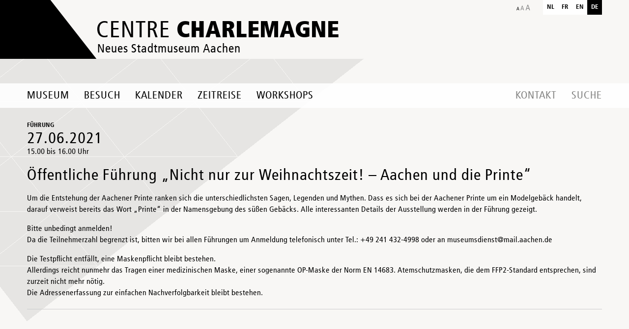

--- FILE ---
content_type: text/html; charset=UTF-8
request_url: https://centre-charlemagne.eu/termin/oeffentliche-fuehrung-nicht-nur-zur-weihnachtszeit-aachen-und-die-printe-4/
body_size: 15381
content:
<!DOCTYPE html>
<!--[if IE 7]>
<html class="ie ie7" lang="de-DE">
<![endif]-->
<!--[if IE 8]>
<html class="ie ie8" lang="de-DE">
<![endif]-->
<!--[if !(IE 7) | !(IE 8) ]><!-->

<html lang="de-DE">
    <!--<![endif]-->
    <head>
        <meta charset="UTF-8">
        <meta name="viewport" content="width=device-width, initial-scale=1, minimum-scale=1, maximum-scale=1">
        <title>Öffentliche Führung „Nicht nur zur Weihnachtszeit! – Aachen und die Printe“ - Centre Charlemagne</title>
        <link rel="profile" href="http://gmpg.org/xfn/11">
		<style>
body.home #site-header #top-slideshow #slideshow-menu {
	top:150px !important;
	left:30px !important;
}
.page-id-3317 #slide-desc-0 {
	margin-left:5px !important;
	padding-left:15px !important;
}
</style>
        <link rel="pingback" href="https://centre-charlemagne.eu/xmlrpc.php">
        <!--[if lt IE 9]>
        <script src="https://centre-charlemagne.eu/wp-content/themes/route-charlemagne/js/html5.js"></script>
        <![endif]-->
        <link href="https://centre-charlemagne.eu/wp-content/themes/route-charlemagne/css/style.css?v=1.1" rel="stylesheet" type="text/css">
                <link rel='stylesheet' id='tribe-events-views-v2-bootstrap-datepicker-styles-css' href='https://centre-charlemagne.eu/wp-content/plugins/the-events-calendar/vendor/bootstrap-datepicker/css/bootstrap-datepicker.standalone.min.css?ver=6.15.13' type='text/css' media='all' />
<link rel='stylesheet' id='tec-variables-skeleton-css' href='https://centre-charlemagne.eu/wp-content/plugins/the-events-calendar/common/build/css/variables-skeleton.css?ver=6.10.1' type='text/css' media='all' />
<link rel='stylesheet' id='tribe-common-skeleton-style-css' href='https://centre-charlemagne.eu/wp-content/plugins/the-events-calendar/common/build/css/common-skeleton.css?ver=6.10.1' type='text/css' media='all' />
<link rel='stylesheet' id='tribe-tooltipster-css-css' href='https://centre-charlemagne.eu/wp-content/plugins/the-events-calendar/common/vendor/tooltipster/tooltipster.bundle.min.css?ver=6.10.1' type='text/css' media='all' />
<link rel='stylesheet' id='tribe-events-views-v2-skeleton-css' href='https://centre-charlemagne.eu/wp-content/plugins/the-events-calendar/build/css/views-skeleton.css?ver=6.15.13' type='text/css' media='all' />
<meta name='robots' content='index, follow, max-image-preview:large, max-snippet:-1, max-video-preview:-1' />
<link rel="alternate" hreflang="de-de" href="https://centre-charlemagne.eu/termin/oeffentliche-fuehrung-nicht-nur-zur-weihnachtszeit-aachen-und-die-printe-4/" />
<link rel="alternate" hreflang="x-default" href="https://centre-charlemagne.eu/termin/oeffentliche-fuehrung-nicht-nur-zur-weihnachtszeit-aachen-und-die-printe-4/" />

	<!-- This site is optimized with the Yoast SEO plugin v26.6 - https://yoast.com/wordpress/plugins/seo/ -->
	<link rel="canonical" href="https://centre-charlemagne.eu/termin/oeffentliche-fuehrung-nicht-nur-zur-weihnachtszeit-aachen-und-die-printe-4/" />
	<meta property="og:locale" content="de_DE" />
	<meta property="og:type" content="article" />
	<meta property="og:title" content="Öffentliche Führung „Nicht nur zur Weihnachtszeit! – Aachen und die Printe“ - Centre Charlemagne" />
	<meta property="og:description" content="Um die Entstehung der Aachener Printe ranken sich die unterschiedlichsten Sagen, Legenden und Mythen. Dass es sich bei der Aachener Printe um ein Modelgebäck handelt, darauf verweist bereits das Wort [&hellip;]" />
	<meta property="og:url" content="https://centre-charlemagne.eu/termin/oeffentliche-fuehrung-nicht-nur-zur-weihnachtszeit-aachen-und-die-printe-4/" />
	<meta property="og:site_name" content="Centre Charlemagne" />
	<meta property="og:image" content="https://centre-charlemagne.eu/wp-content/uploads/2021/06/Printe-Centre-Charlemagne-IV-Foto-Holger-Hermannsen.jpg" />
	<meta property="og:image:width" content="1920" />
	<meta property="og:image:height" content="1280" />
	<meta property="og:image:type" content="image/jpeg" />
	<meta name="twitter:card" content="summary_large_image" />
	<meta name="twitter:label1" content="Geschätzte Lesezeit" />
	<meta name="twitter:data1" content="1 Minute" />
	<script type="application/ld+json" class="yoast-schema-graph">{"@context":"https://schema.org","@graph":[{"@type":"WebPage","@id":"https://centre-charlemagne.eu/termin/oeffentliche-fuehrung-nicht-nur-zur-weihnachtszeit-aachen-und-die-printe-4/","url":"https://centre-charlemagne.eu/termin/oeffentliche-fuehrung-nicht-nur-zur-weihnachtszeit-aachen-und-die-printe-4/","name":"Öffentliche Führung „Nicht nur zur Weihnachtszeit! – Aachen und die Printe“ - Centre Charlemagne","isPartOf":{"@id":"https://centre-charlemagne.eu/#website"},"datePublished":"2021-06-15T14:22:47+00:00","breadcrumb":{"@id":"https://centre-charlemagne.eu/termin/oeffentliche-fuehrung-nicht-nur-zur-weihnachtszeit-aachen-und-die-printe-4/#breadcrumb"},"inLanguage":"de","potentialAction":[{"@type":"ReadAction","target":["https://centre-charlemagne.eu/termin/oeffentliche-fuehrung-nicht-nur-zur-weihnachtszeit-aachen-und-die-printe-4/"]}]},{"@type":"BreadcrumbList","@id":"https://centre-charlemagne.eu/termin/oeffentliche-fuehrung-nicht-nur-zur-weihnachtszeit-aachen-und-die-printe-4/#breadcrumb","itemListElement":[{"@type":"ListItem","position":1,"name":"Home","item":"https://centre-charlemagne.eu/"},{"@type":"ListItem","position":2,"name":"Veranstaltungen","item":"https://centre-charlemagne.eu/kalender/"},{"@type":"ListItem","position":3,"name":"Öffentliche Führung „Nicht nur zur Weihnachtszeit! – Aachen und die Printe“"}]},{"@type":"WebSite","@id":"https://centre-charlemagne.eu/#website","url":"https://centre-charlemagne.eu/","name":"Centre Charlemagne","description":"Neues Stadtmuseum Aachen","potentialAction":[{"@type":"SearchAction","target":{"@type":"EntryPoint","urlTemplate":"https://centre-charlemagne.eu/?s={search_term_string}"},"query-input":{"@type":"PropertyValueSpecification","valueRequired":true,"valueName":"search_term_string"}}],"inLanguage":"de"},{"@type":"Event","name":"Öffentliche Führung „Nicht nur zur Weihnachtszeit! – Aachen und die Printe“","description":"Um die Entstehung der Aachener Printe ranken sich die unterschiedlichsten Sagen, Legenden und Mythen. Dass es sich bei der Aachener Printe um ein Modelgebäck handelt, darauf verweist bereits das Wort [&hellip;]","url":"https://centre-charlemagne.eu/termin/oeffentliche-fuehrung-nicht-nur-zur-weihnachtszeit-aachen-und-die-printe-4/","eventAttendanceMode":"https://schema.org/OfflineEventAttendanceMode","eventStatus":"https://schema.org/EventScheduled","startDate":"2021-06-27T15:00:00+02:00","endDate":"2021-06-27T16:00:00+02:00","@id":"https://centre-charlemagne.eu/termin/oeffentliche-fuehrung-nicht-nur-zur-weihnachtszeit-aachen-und-die-printe-4/#event","mainEntityOfPage":{"@id":"https://centre-charlemagne.eu/termin/oeffentliche-fuehrung-nicht-nur-zur-weihnachtszeit-aachen-und-die-printe-4/"}}]}</script>
	<!-- / Yoast SEO plugin. -->


<link rel="alternate" type="application/rss+xml" title="Centre Charlemagne &raquo; Feed" href="https://centre-charlemagne.eu/feed/" />
<link rel="alternate" type="text/calendar" title="Centre Charlemagne &raquo; iCal Feed" href="https://centre-charlemagne.eu/kalender_old/?ical=1" />
<link rel="alternate" title="oEmbed (JSON)" type="application/json+oembed" href="https://centre-charlemagne.eu/wp-json/oembed/1.0/embed?url=https%3A%2F%2Fcentre-charlemagne.eu%2Ftermin%2Foeffentliche-fuehrung-nicht-nur-zur-weihnachtszeit-aachen-und-die-printe-4%2F" />
<link rel="alternate" title="oEmbed (XML)" type="text/xml+oembed" href="https://centre-charlemagne.eu/wp-json/oembed/1.0/embed?url=https%3A%2F%2Fcentre-charlemagne.eu%2Ftermin%2Foeffentliche-fuehrung-nicht-nur-zur-weihnachtszeit-aachen-und-die-printe-4%2F&#038;format=xml" />
<style id='wp-img-auto-sizes-contain-inline-css' type='text/css'>
img:is([sizes=auto i],[sizes^="auto," i]){contain-intrinsic-size:3000px 1500px}
/*# sourceURL=wp-img-auto-sizes-contain-inline-css */
</style>
<style id='wp-emoji-styles-inline-css' type='text/css'>

	img.wp-smiley, img.emoji {
		display: inline !important;
		border: none !important;
		box-shadow: none !important;
		height: 1em !important;
		width: 1em !important;
		margin: 0 0.07em !important;
		vertical-align: -0.1em !important;
		background: none !important;
		padding: 0 !important;
	}
/*# sourceURL=wp-emoji-styles-inline-css */
</style>
<link rel='stylesheet' id='wp-block-library-css' href='https://centre-charlemagne.eu/wp-includes/css/dist/block-library/style.min.css?ver=e6f4df62e86c366dbb380f6ae2b73cf6' type='text/css' media='all' />
<style id='global-styles-inline-css' type='text/css'>
:root{--wp--preset--aspect-ratio--square: 1;--wp--preset--aspect-ratio--4-3: 4/3;--wp--preset--aspect-ratio--3-4: 3/4;--wp--preset--aspect-ratio--3-2: 3/2;--wp--preset--aspect-ratio--2-3: 2/3;--wp--preset--aspect-ratio--16-9: 16/9;--wp--preset--aspect-ratio--9-16: 9/16;--wp--preset--color--black: #000000;--wp--preset--color--cyan-bluish-gray: #abb8c3;--wp--preset--color--white: #ffffff;--wp--preset--color--pale-pink: #f78da7;--wp--preset--color--vivid-red: #cf2e2e;--wp--preset--color--luminous-vivid-orange: #ff6900;--wp--preset--color--luminous-vivid-amber: #fcb900;--wp--preset--color--light-green-cyan: #7bdcb5;--wp--preset--color--vivid-green-cyan: #00d084;--wp--preset--color--pale-cyan-blue: #8ed1fc;--wp--preset--color--vivid-cyan-blue: #0693e3;--wp--preset--color--vivid-purple: #9b51e0;--wp--preset--gradient--vivid-cyan-blue-to-vivid-purple: linear-gradient(135deg,rgb(6,147,227) 0%,rgb(155,81,224) 100%);--wp--preset--gradient--light-green-cyan-to-vivid-green-cyan: linear-gradient(135deg,rgb(122,220,180) 0%,rgb(0,208,130) 100%);--wp--preset--gradient--luminous-vivid-amber-to-luminous-vivid-orange: linear-gradient(135deg,rgb(252,185,0) 0%,rgb(255,105,0) 100%);--wp--preset--gradient--luminous-vivid-orange-to-vivid-red: linear-gradient(135deg,rgb(255,105,0) 0%,rgb(207,46,46) 100%);--wp--preset--gradient--very-light-gray-to-cyan-bluish-gray: linear-gradient(135deg,rgb(238,238,238) 0%,rgb(169,184,195) 100%);--wp--preset--gradient--cool-to-warm-spectrum: linear-gradient(135deg,rgb(74,234,220) 0%,rgb(151,120,209) 20%,rgb(207,42,186) 40%,rgb(238,44,130) 60%,rgb(251,105,98) 80%,rgb(254,248,76) 100%);--wp--preset--gradient--blush-light-purple: linear-gradient(135deg,rgb(255,206,236) 0%,rgb(152,150,240) 100%);--wp--preset--gradient--blush-bordeaux: linear-gradient(135deg,rgb(254,205,165) 0%,rgb(254,45,45) 50%,rgb(107,0,62) 100%);--wp--preset--gradient--luminous-dusk: linear-gradient(135deg,rgb(255,203,112) 0%,rgb(199,81,192) 50%,rgb(65,88,208) 100%);--wp--preset--gradient--pale-ocean: linear-gradient(135deg,rgb(255,245,203) 0%,rgb(182,227,212) 50%,rgb(51,167,181) 100%);--wp--preset--gradient--electric-grass: linear-gradient(135deg,rgb(202,248,128) 0%,rgb(113,206,126) 100%);--wp--preset--gradient--midnight: linear-gradient(135deg,rgb(2,3,129) 0%,rgb(40,116,252) 100%);--wp--preset--font-size--small: 13px;--wp--preset--font-size--medium: 20px;--wp--preset--font-size--large: 36px;--wp--preset--font-size--x-large: 42px;--wp--preset--spacing--20: 0.44rem;--wp--preset--spacing--30: 0.67rem;--wp--preset--spacing--40: 1rem;--wp--preset--spacing--50: 1.5rem;--wp--preset--spacing--60: 2.25rem;--wp--preset--spacing--70: 3.38rem;--wp--preset--spacing--80: 5.06rem;--wp--preset--shadow--natural: 6px 6px 9px rgba(0, 0, 0, 0.2);--wp--preset--shadow--deep: 12px 12px 50px rgba(0, 0, 0, 0.4);--wp--preset--shadow--sharp: 6px 6px 0px rgba(0, 0, 0, 0.2);--wp--preset--shadow--outlined: 6px 6px 0px -3px rgb(255, 255, 255), 6px 6px rgb(0, 0, 0);--wp--preset--shadow--crisp: 6px 6px 0px rgb(0, 0, 0);}:where(.is-layout-flex){gap: 0.5em;}:where(.is-layout-grid){gap: 0.5em;}body .is-layout-flex{display: flex;}.is-layout-flex{flex-wrap: wrap;align-items: center;}.is-layout-flex > :is(*, div){margin: 0;}body .is-layout-grid{display: grid;}.is-layout-grid > :is(*, div){margin: 0;}:where(.wp-block-columns.is-layout-flex){gap: 2em;}:where(.wp-block-columns.is-layout-grid){gap: 2em;}:where(.wp-block-post-template.is-layout-flex){gap: 1.25em;}:where(.wp-block-post-template.is-layout-grid){gap: 1.25em;}.has-black-color{color: var(--wp--preset--color--black) !important;}.has-cyan-bluish-gray-color{color: var(--wp--preset--color--cyan-bluish-gray) !important;}.has-white-color{color: var(--wp--preset--color--white) !important;}.has-pale-pink-color{color: var(--wp--preset--color--pale-pink) !important;}.has-vivid-red-color{color: var(--wp--preset--color--vivid-red) !important;}.has-luminous-vivid-orange-color{color: var(--wp--preset--color--luminous-vivid-orange) !important;}.has-luminous-vivid-amber-color{color: var(--wp--preset--color--luminous-vivid-amber) !important;}.has-light-green-cyan-color{color: var(--wp--preset--color--light-green-cyan) !important;}.has-vivid-green-cyan-color{color: var(--wp--preset--color--vivid-green-cyan) !important;}.has-pale-cyan-blue-color{color: var(--wp--preset--color--pale-cyan-blue) !important;}.has-vivid-cyan-blue-color{color: var(--wp--preset--color--vivid-cyan-blue) !important;}.has-vivid-purple-color{color: var(--wp--preset--color--vivid-purple) !important;}.has-black-background-color{background-color: var(--wp--preset--color--black) !important;}.has-cyan-bluish-gray-background-color{background-color: var(--wp--preset--color--cyan-bluish-gray) !important;}.has-white-background-color{background-color: var(--wp--preset--color--white) !important;}.has-pale-pink-background-color{background-color: var(--wp--preset--color--pale-pink) !important;}.has-vivid-red-background-color{background-color: var(--wp--preset--color--vivid-red) !important;}.has-luminous-vivid-orange-background-color{background-color: var(--wp--preset--color--luminous-vivid-orange) !important;}.has-luminous-vivid-amber-background-color{background-color: var(--wp--preset--color--luminous-vivid-amber) !important;}.has-light-green-cyan-background-color{background-color: var(--wp--preset--color--light-green-cyan) !important;}.has-vivid-green-cyan-background-color{background-color: var(--wp--preset--color--vivid-green-cyan) !important;}.has-pale-cyan-blue-background-color{background-color: var(--wp--preset--color--pale-cyan-blue) !important;}.has-vivid-cyan-blue-background-color{background-color: var(--wp--preset--color--vivid-cyan-blue) !important;}.has-vivid-purple-background-color{background-color: var(--wp--preset--color--vivid-purple) !important;}.has-black-border-color{border-color: var(--wp--preset--color--black) !important;}.has-cyan-bluish-gray-border-color{border-color: var(--wp--preset--color--cyan-bluish-gray) !important;}.has-white-border-color{border-color: var(--wp--preset--color--white) !important;}.has-pale-pink-border-color{border-color: var(--wp--preset--color--pale-pink) !important;}.has-vivid-red-border-color{border-color: var(--wp--preset--color--vivid-red) !important;}.has-luminous-vivid-orange-border-color{border-color: var(--wp--preset--color--luminous-vivid-orange) !important;}.has-luminous-vivid-amber-border-color{border-color: var(--wp--preset--color--luminous-vivid-amber) !important;}.has-light-green-cyan-border-color{border-color: var(--wp--preset--color--light-green-cyan) !important;}.has-vivid-green-cyan-border-color{border-color: var(--wp--preset--color--vivid-green-cyan) !important;}.has-pale-cyan-blue-border-color{border-color: var(--wp--preset--color--pale-cyan-blue) !important;}.has-vivid-cyan-blue-border-color{border-color: var(--wp--preset--color--vivid-cyan-blue) !important;}.has-vivid-purple-border-color{border-color: var(--wp--preset--color--vivid-purple) !important;}.has-vivid-cyan-blue-to-vivid-purple-gradient-background{background: var(--wp--preset--gradient--vivid-cyan-blue-to-vivid-purple) !important;}.has-light-green-cyan-to-vivid-green-cyan-gradient-background{background: var(--wp--preset--gradient--light-green-cyan-to-vivid-green-cyan) !important;}.has-luminous-vivid-amber-to-luminous-vivid-orange-gradient-background{background: var(--wp--preset--gradient--luminous-vivid-amber-to-luminous-vivid-orange) !important;}.has-luminous-vivid-orange-to-vivid-red-gradient-background{background: var(--wp--preset--gradient--luminous-vivid-orange-to-vivid-red) !important;}.has-very-light-gray-to-cyan-bluish-gray-gradient-background{background: var(--wp--preset--gradient--very-light-gray-to-cyan-bluish-gray) !important;}.has-cool-to-warm-spectrum-gradient-background{background: var(--wp--preset--gradient--cool-to-warm-spectrum) !important;}.has-blush-light-purple-gradient-background{background: var(--wp--preset--gradient--blush-light-purple) !important;}.has-blush-bordeaux-gradient-background{background: var(--wp--preset--gradient--blush-bordeaux) !important;}.has-luminous-dusk-gradient-background{background: var(--wp--preset--gradient--luminous-dusk) !important;}.has-pale-ocean-gradient-background{background: var(--wp--preset--gradient--pale-ocean) !important;}.has-electric-grass-gradient-background{background: var(--wp--preset--gradient--electric-grass) !important;}.has-midnight-gradient-background{background: var(--wp--preset--gradient--midnight) !important;}.has-small-font-size{font-size: var(--wp--preset--font-size--small) !important;}.has-medium-font-size{font-size: var(--wp--preset--font-size--medium) !important;}.has-large-font-size{font-size: var(--wp--preset--font-size--large) !important;}.has-x-large-font-size{font-size: var(--wp--preset--font-size--x-large) !important;}
/*# sourceURL=global-styles-inline-css */
</style>

<style id='classic-theme-styles-inline-css' type='text/css'>
/*! This file is auto-generated */
.wp-block-button__link{color:#fff;background-color:#32373c;border-radius:9999px;box-shadow:none;text-decoration:none;padding:calc(.667em + 2px) calc(1.333em + 2px);font-size:1.125em}.wp-block-file__button{background:#32373c;color:#fff;text-decoration:none}
/*# sourceURL=/wp-includes/css/classic-themes.min.css */
</style>
<link rel='stylesheet' id='wpml-legacy-horizontal-list-0-css' href='https://centre-charlemagne.eu/wp-content/plugins/sitepress-multilingual-cms/templates/language-switchers/legacy-list-horizontal/style.min.css?ver=1' type='text/css' media='all' />
<style id='wpml-legacy-horizontal-list-0-inline-css' type='text/css'>
.wpml-ls-statics-shortcode_actions, .wpml-ls-statics-shortcode_actions .wpml-ls-sub-menu, .wpml-ls-statics-shortcode_actions a {border-color:#cdcdcd;}.wpml-ls-statics-shortcode_actions a, .wpml-ls-statics-shortcode_actions .wpml-ls-sub-menu a, .wpml-ls-statics-shortcode_actions .wpml-ls-sub-menu a:link, .wpml-ls-statics-shortcode_actions li:not(.wpml-ls-current-language) .wpml-ls-link, .wpml-ls-statics-shortcode_actions li:not(.wpml-ls-current-language) .wpml-ls-link:link {color:#444444;background-color:#ffffff;}.wpml-ls-statics-shortcode_actions .wpml-ls-sub-menu a:hover,.wpml-ls-statics-shortcode_actions .wpml-ls-sub-menu a:focus, .wpml-ls-statics-shortcode_actions .wpml-ls-sub-menu a:link:hover, .wpml-ls-statics-shortcode_actions .wpml-ls-sub-menu a:link:focus {color:#000000;background-color:#eeeeee;}.wpml-ls-statics-shortcode_actions .wpml-ls-current-language > a {color:#444444;background-color:#ffffff;}.wpml-ls-statics-shortcode_actions .wpml-ls-current-language:hover>a, .wpml-ls-statics-shortcode_actions .wpml-ls-current-language>a:focus {color:#000000;background-color:#eeeeee;}
/*# sourceURL=wpml-legacy-horizontal-list-0-inline-css */
</style>
<script type="text/javascript" src="https://centre-charlemagne.eu/wp-content/themes/route-charlemagne/js/jquery-1.10.2.min.js?ver=1.10.2" id="jquery-js"></script>
<script type="text/javascript" src="https://centre-charlemagne.eu/wp-content/plugins/the-events-calendar/common/build/js/tribe-common.js?ver=9c44e11f3503a33e9540" id="tribe-common-js"></script>
<script type="text/javascript" src="https://centre-charlemagne.eu/wp-content/plugins/the-events-calendar/build/js/views/breakpoints.js?ver=4208de2df2852e0b91ec" id="tribe-events-views-v2-breakpoints-js"></script>
<script type="text/javascript" src="https://centre-charlemagne.eu/wp-content/themes/route-charlemagne/js/jquery-ui.min.js?ver=1.11.4" id="jquery-ui-js"></script>
<script type="text/javascript" src="https://centre-charlemagne.eu/wp-content/themes/route-charlemagne/js/imagesloaded.pkgd.min.js?ver=3.1.4" id="imagesload-js"></script>
<link rel="https://api.w.org/" href="https://centre-charlemagne.eu/wp-json/" /><link rel="alternate" title="JSON" type="application/json" href="https://centre-charlemagne.eu/wp-json/wp/v2/tribe_events/8777" /><link rel='shortlink' href='https://centre-charlemagne.eu/?p=8777' />
<meta name="generator" content="WPML ver:4.8.6 stt:39,1,4,3;" />
<meta name="tec-api-version" content="v1"><meta name="tec-api-origin" content="https://centre-charlemagne.eu"><link rel="alternate" href="https://centre-charlemagne.eu/wp-json/tribe/events/v1/events/8777" /><link rel="icon" href="https://centre-charlemagne.eu/wp-content/uploads/2025/01/cropped-web-app-manifest-512x512-1-32x32.png" sizes="32x32" />
<link rel="icon" href="https://centre-charlemagne.eu/wp-content/uploads/2025/01/cropped-web-app-manifest-512x512-1-192x192.png" sizes="192x192" />
<link rel="apple-touch-icon" href="https://centre-charlemagne.eu/wp-content/uploads/2025/01/cropped-web-app-manifest-512x512-1-180x180.png" />
<meta name="msapplication-TileImage" content="https://centre-charlemagne.eu/wp-content/uploads/2025/01/cropped-web-app-manifest-512x512-1-270x270.png" />
        <!-- Copyright (c) 2000-2014 etracker GmbH. All rights reserved. -->
        <!-- This material may not be reproduced, displayed, modified or distributed -->
        <!-- without the express prior written permission of the copyright holder. -->
        <!-- etracker tracklet 4.0 -->
        <script type="text/javascript">
            //var et_pagename = "";
            //var et_areas = "";
            //var et_url = "";
            //var et_target = "";
            //var et_ilevel = 0;
            //var et_tval = "";
            //var et_cust = 0;
            //var et_tonr = "";
            //var et_tsale = 0;
            //var et_basket = "";
            //var et_lpage = "";
            //var et_trig = "";
            //var et_sub = "";
            //var et_se = "";
            //var et_tag = "";
        </script>
        <script id="_etLoader" type="text/javascript" charset="UTF-8" data-secure-code="u3g5Qs" src="//static.etracker.com/code/e.js"></script>
        <noscript><link rel="stylesheet" media="all" href="//www.etracker.de/cnt_css.php?et=u3g5Qs&amp;v=4.0&amp;java=n&amp;et_easy=0&amp;et_pagename=&amp;et_areas=&amp;et_ilevel=0&amp;et_target=,0,0,0&amp;et_lpage=0&amp;et_trig=0&amp;et_se=0&amp;et_cust=0&amp;et_basket=&amp;et_url=&amp;et_tag=&amp;et_sub=&amp;et_organisation=&amp;et_demographic=" /></noscript>
        <!-- etracker tracklet 4.0 end -->
    </head>
        <body class="wp-singular tribe_events-template-default single single-tribe_events postid-8777 wp-theme-route-charlemagne size-normal tribe-events-page-template tribe-no-js tribe-filter-live chrome events-single tribe-events-style-skeleton">
        <div id="site">
            <header id="site-header">
                <div id="header-top">
                    <div class="container">
                        <a href="https://centre-charlemagne.eu/" rel="home" id="logo">
                            <span class="title">Centre <strong>Charlemagne</strong></span>
                            <span class="desc">Neues Stadtmuseum Aachen</span>
                        </a>
                        <a href="javascript:void(0);" id="text-size"></a>
                        <ul id="lang-menu"><li><a class="flag nl" href="https://centre-charlemagne.eu/?lang=nl">nl</a></li><li><a class="flag fr" href="https://centre-charlemagne.eu/?lang=fr">fr</a></li><li><a class="flag en" href="https://centre-charlemagne.eu/?lang=en">en</a></li><li><span class="flag de">de</span></li></ul>                        <!-- LANG FAKE 
                        <ul id="lang-menu">
                            <li><span class="flag de">de</span></li>
                            <li>
                                <a class="flag en" href="javascript:void(0);">en</a>
                                <div class="cont gb">Website soon available in English</div>
                            </li>
                            <li>
                                <a class="flag fr" href="javascript:void(0);">fr</a>
                                <div class="cont fr">Site bientôt disponible en Français</div>
                            </li>
                            <li>
                                <a class="flag nl" href="javascript:void(0);">nl</a>
                                <div class="cont nl">Website binnenkort beschikbaar in het Nederlands</div>
                            </li>
                        </ul>-->

                    </div>
                    <nav id="navigation" class="">
                        <div class="container">
                            <a id="toggle-navigation" class="visible-phone">Navigation</a>
                            <a id="home-btn" href="https://centre-charlemagne.eu/" rel="home" class="hidden-phone"></a>
                            
                            <div id="main-menu" class="menu-main-menu-de-container"><ul id="menu-main-menu-de" class="menu"><li id="menu-item-7323" class="dropdown-3 menu-item menu-item-type-post_type menu-item-object-page menu-item-has-children menu-item-7323"><a href="https://centre-charlemagne.eu/museum/">Museum</a>
<ul class="sub-menu">
	<li id="menu-item-592" class="menu-item menu-item-type-post_type menu-item-object-page menu-item-592"><a href="https://centre-charlemagne.eu/museum/dauerausstellung/">Dauerausstellung</a></li>
	<li id="menu-item-590" class="exhibition_parent menu-item menu-item-type-post_type menu-item-object-page menu-item-590"><a href="https://centre-charlemagne.eu/museum/aktuelle-ausstellung/">Aktuelle Ausstellung</a></li>
	<li id="menu-item-7330" class="menu-item menu-item-type-post_type menu-item-object-page menu-item-7330"><a href="https://centre-charlemagne.eu/kommende-ausstellungen/">Kommende Ausstellungen</a></li>
	<li id="menu-item-591" class="menu-item menu-item-type-post_type menu-item-object-page menu-item-591"><a href="https://centre-charlemagne.eu/museum/architektur/">Architektur</a></li>
	<li id="menu-item-4060" class="submenulastitem menu-item menu-item-type-post_type menu-item-object-page menu-item-4060"><a href="https://centre-charlemagne.eu/bildung-und-vermittlung/">Bildung und Vermittlung</a></li>
	<li id="menu-item-838" class="menu-item menu-item-type-post_type menu-item-object-page menu-item-838"><a href="https://centre-charlemagne.eu/museum/karl-der-grosse-und-aachen/">Route Charlemagne</a></li>
	<li id="menu-item-365" class="presse_parent menu-item menu-item-type-post_type menu-item-object-page menu-item-365"><a href="https://centre-charlemagne.eu/museum/presse-und-medien/">Presse &amp; Medien</a></li>
</ul>
</li>
<li id="menu-item-42" class="menu-item menu-item-type-post_type menu-item-object-page menu-item-has-children menu-item-42"><a href="https://centre-charlemagne.eu/besuch/rundgang/">Besuch</a>
<ul class="sub-menu">
	<li id="menu-item-40" class="menu-item menu-item-type-post_type menu-item-object-page menu-item-40"><a href="https://centre-charlemagne.eu/besuch/anfahrt/">Anfahrt</a></li>
	<li id="menu-item-43" class="menu-item menu-item-type-post_type menu-item-object-page menu-item-43"><a href="https://centre-charlemagne.eu/besuch/offnungszeiten-und-eintrittspreise/">Öffnungszeiten und Eintrittspreise</a></li>
	<li id="menu-item-1190" class="menu-item menu-item-type-post_type menu-item-object-page menu-item-1190"><a href="https://centre-charlemagne.eu/besuch/der-ausstellung/">In der Ausstellung</a></li>
	<li id="menu-item-41" class="menu-item menu-item-type-post_type menu-item-object-page menu-item-41"><a href="https://centre-charlemagne.eu/besuch/barrierefreiheit/">Barrierefreiheit</a></li>
	<li id="menu-item-593" class="menu-item menu-item-type-post_type menu-item-object-page menu-item-593"><a href="https://centre-charlemagne.eu/besuch/dos-und-donts/">Dos &#038; don’ts</a></li>
</ul>
</li>
<li id="menu-item-6638" class="menu-item menu-item-type-custom menu-item-object-custom menu-item-6638"><a href="/kalender">Kalender</a></li>
<li id="menu-item-1191" class="dropdown-spe menu-item menu-item-type-post_type menu-item-object-page menu-item-1191"><a href="https://centre-charlemagne.eu/zeitreise/">Zeitreise</a></li>
<li id="menu-item-1076" class="menu-item menu-item-type-custom menu-item-object-custom menu-item-1076"><a href="http://centre-charlemagne.eu/die-kalender">Workshops</a></li>
</ul></div>                            <div id="right-menu">
                                <div id="top-menu" class="menu-top-menu-de-container"><ul id="menu-top-menu-de" class="menu"><li id="menu-item-71" class="menu-item menu-item-type-post_type menu-item-object-page menu-item-71"><a href="https://centre-charlemagne.eu/kontakt/">Kontakt</a></li>
<li id="menu-item-74" class="search-btn menu-item menu-item-type-custom menu-item-object-custom menu-item-74"><a href="#">Suche</a></li>
</ul></div>
<div id="recherche" data-default="Suchbegriff" >
    <form action="https://centre-charlemagne.eu" id="searchform" method="get">
        <input type="text" id="s" name="s" value="Suchbegriff" />
        <a href="javascript:void(0);" id="search-submit"><span>Suche</span></a>
        <div id="cont-search-close"><a href="javascript:void(0);" title="Schließen" id="search-close"><span></span></a></div>
    <input type='hidden' name='lang' value='de' /></form>
</div>                            </div>
                            <div class="clear"></div>
                        </div>
                        <div id="zeitreise-gif" class="sub-menu"><img src="https://centre-charlemagne.eu/wp-content/themes/route-charlemagne/images/step-ws/zeitreise.gif" /></div>
                    </nav>
                </div>
                            </header>
            <div id="main" class="site-main"><section id="tribe-events-pg-template" class="tribe-events-pg-template"><!-- heure_start 
string(5) "15:00"

 --> 
<!-- heure_end 
string(5) "16:00"

 --> 
<div id="content" class="site-content page page-evenement" role="main">
    <div class="container">
        <div class="row">
            <div class="span12">
                <p class="back-link"><a href="https://centre-charlemagne.eu/die-kalender/">Kalender</a></p>
                <span class="cat">Führung</span>
                <span class="date">27.06.2021</span>
                <span class="hour">
                15.00 bis 16.00&nbsp;Uhr                </span>
            </div>
        </div>
        <div class="row">
            <div class="span12 entry xx">
                                <h1>Öffentliche Führung „Nicht nur zur Weihnachtszeit! – Aachen und die Printe“</h1>
                                <p>Um die Entstehung der Aachener Printe ranken sich die unterschiedlichsten Sagen, Legenden und Mythen. Dass es sich bei der Aachener Printe um ein Modelgebäck handelt, darauf verweist bereits das Wort „Printe“ in der Namensgebung des süßen Gebäcks. Alle interessanten Details der Ausstellung werden in der Führung gezeigt.</p>
<p>Bitte unbedingt anmelden!<br />
Da die Teilnehmerzahl begrenzt ist, bitten wir bei allen Führungen um Anmeldung telefonisch unter Tel.: +49 241 432-4998 oder an museumsdienst@mail.aachen.de</p>
<p>Die Testpflicht entfällt, eine Maskenpflicht bleibt bestehen. <br />
Allerdings reicht nunmehr das Tragen einer medizinischen Maske, einer sogenannte OP-Maske der Norm EN 14683. Atemschutzmasken, die dem FFP2-Standard entsprechen, sind zurzeit nicht mehr nötig.<br />
Die Adressenerfassung zur einfachen Nachverfolgbarkeit bleibt bestehen.</p>
            </div>
        </div>
        <hr>

    </div>
</div><div class="tribe-events-after-html"></div>
<!--
This calendar is powered by The Events Calendar.
http://evnt.is/18wn
-->
</section>        </div><!-- #main -->
        <footer id="site-footer" role="contentinfo">
            <div class="container">
                <div class="row">
                    <nav id="footer-menu" class="menu-footer-menu-de-container"><ul id="menu-footer-menu-de" class="menu"><li id="menu-item-115" class="menu-item menu-item-type-post_type menu-item-object-page menu-item-115"><a href="https://centre-charlemagne.eu/impressum/">Impressum</a></li>
<li id="menu-item-6630" class="menu-item menu-item-type-post_type menu-item-object-page menu-item-6630"><a href="https://centre-charlemagne.eu/datenschutz/">Datenschutz</a></li>
</ul></nav>                </div>
                            </div>
        </footer><!-- #colophon -->
        <div id="fixed-footer" class="showoverflow hidden-phone">
  <div class="container">
    <div class="anderemuseen">
      <div class="anderemuseenheader">+ Museen in Aachen</div>
      <div class="anderemuseencontent" style="display: none;">
        <ul class="row">
          <li class="span3 museumelement">
            <a class="museumimage" target="_blank" href="http://www.izm.de/" name="Internationales Zeitungsmuseum" title="Internationales Zeitungsmuseum" btattached="true">
              <img alt="Zeitungsmuseum" src="https://centre-charlemagne.eu/wp-content/themes/route-charlemagne/images/footer/izm.jpg">
            </a>
            <div class="museumtitle">
              <a href="http://www.izm.de/" name="Internationales Zeitungsmuseum" title="Internationales Zeitungsmuseum" target="_blank" btattached="true">Zeitungsmuseum</a>
            </div>
            <div class="museumbeschreibung">Medienmuseum, Wechselausstellungen und eine Sammlung von 200.000 Zeitungen und Druckwerken in nahezu allen Sprachen.</div>
          </li>
          <li class="span3 museumelement">
            <a class="museumimage" target="_blank" href='http://www.couven-museum.de/' btattached="true">
              <img alt="Couven-Museum" src="https://centre-charlemagne.eu/wp-content/themes/route-charlemagne/images/footer/couvenmuseum.jpg">
            </a>
            <div class="museumtitle">
              <a href='http://www.couven-museum.de/' name="Couven-Museum" title="Couven-Museum" target="_blank" btattached="true">Couven-Museum</a>
            </div>
            <div class="museumbeschreibung">Das bekannteste Wohnzimmer Aachens, mit anschaulichen Einblicken in die Wohnkultur des 18. und frühen 19. Jahrhunderts.</div>
          </li>
          <li class="span3 museumelement">
            <a class="museumimage" target="_blank" href="http://www.route-charlemagne.eu/Stationen/Dom/index.html" btattached="true">
              <img alt="Dom &amp; Domschatzkammer" src="https://centre-charlemagne.eu/wp-content/themes/route-charlemagne/images/footer/dom_und_domschatzkammer.jpg">
            </a>
            <div class="museumtitle"><a href="http://www.route-charlemagne.eu/Stationen/Dom/index.html" name="Dom &amp; Domschatzkammer" title="Dom &amp; Domschatzkammer" target="_blank" btattached="true">Dom &amp; Domschatzkammer</a></div>
            <div class="museumbeschreibung">UNESCO-Weltkulturerbe mit herausragender künstlerischer Ausstattung: Karlsschrein, aufwändigen Mosaiken, einer goldenen Altartafel.</div>
          </li>
          <li class="span3 museumelement">
            <a class="museumimage" target="_blank" href="http://www.route-charlemagne.eu/Stationen/Rathaus/index.html" btattached="true">
              <img alt="Rathaus" src="https://centre-charlemagne.eu/wp-content/themes/route-charlemagne/images/footer/rathaus.jpg">
            </a>
            <div class="museumtitle">
              <a href="http://www.route-charlemagne.eu/Stationen/Rathaus/index.html" name="Rathaus" title="Rathaus" target="_blank" btattached="true">Rathaus</a>
            </div>
            <div class="museumbeschreibung">Die größten Historienbilder der Romantik, originalgetreue Kopien des Säbels Karls des Großen, einer karolingischen Handschrift, der Reichskrone.</div>
          </li>
          <li class="span3 museumelement">
            <a class="museumimage" target="_blank" href="http://www.suermondt-ludwig-museum.de/" btattached="true">
              <img alt="Suermondt-Ludwig-Museum" src="https://centre-charlemagne.eu/wp-content/themes/route-charlemagne/images/footer/suermondtludwig.jpg">
            </a>
            <div class="museumtitle">
              <a href="http://www.suermondt-ludwig-museum.de/" name="Suermondt-Ludwig-Museum" title="Suermondt-Ludwig-Museum" target="_blank" btattached="true">Suermondt-Ludwig-Museum</a>
            </div>
            <div class="museumbeschreibung">Kunst von der Gegenwart bis in die Antike, mit hervorragenden Gemälden und Skulpturen des Spätmittelalters sowie der Malerei des 17. Jhs.</div>
          </li>
          <li class="span3 museumelement">
            <a class="museumimage" target="_blank" href="http://www.ludwigforum.de/" btattached="true">
              <img alt="Ludwig Forum für Internationale Kunst" src="https://centre-charlemagne.eu/wp-content/themes/route-charlemagne/images/footer/ludwigforum_2.jpg">
            </a>
            <div class="museumtitle">
              <a href="http://www.ludwigforum.de/" name="Ludwig Forum für Internationale Kunst" title="Ludwig Forum für Internationale Kunst" target="_blank" btattached="true">Ludwig Forum für Internationale Kunst</a>
            </div>
            <div class="museumbeschreibung">Schauplatz für zeitgenössische Künstler und Kunstwerke, Begegnungsstätte darstellender und bildender Kunst, Bestände der Sammlung Ludwig.</div>
          </li>
          <li class="span3 museumelement">
            <a class="museumimage" target="_blank" href="http://www.zollmuseum-friedrichs.de/" btattached="true">
              <img alt="Zollmuseum Friedrichs" src="https://centre-charlemagne.eu/wp-content/themes/route-charlemagne/images/footer/zollmuseum.jpg">
            </a>
            <div class="museumtitle">
              <a href="http://www.zollmuseum-friedrichs.de/" name="Zollmuseum Friedrichs" title="Zollmuseum Friedrichs" target="_blank" btattached="true">Zollmuseum Friedrichs</a>
            </div>
            <div class="museumbeschreibung">Lebendiges Zentrum zur Erinnerung der Grenzgeschichte und -geschichten, mit verbotenen Souvenirs und Schwarzbrennerei.</div>
          </li>
          <li class="span3 museumelement currentmuseum">
            <a class="museumimage" target="_blank" href="https://centre-charlemagne.eu" btattached="true">
              <img alt="Centre Charlemagne" src="https://centre-charlemagne.eu/wp-content/themes/route-charlemagne/images/footer/centrecharlemagne.jpg">
            </a>
            <div class="museumtitle">
              <a href="https://centre-charlemagne.eu" name="Centre Charlemagne" title="Centre Charlemagne" target="_blank" btattached="true">Centre Charlemagne</a>
            </div>
            <div class="museumbeschreibung">Eröffnung 2014 – Lebendige Geschichte von den Karolingern bis heute. Ausgangspunkt der Route Charlemagne am historischen Katschhof.</div>
          </li>
        </ul>
      </div>
    </div><!-- anderemuseen end -->
    <div class="touristeninfo">
      <div class="touristeninfoheader">
        <div class="touristeninfoheaderTitle" style="float:left">+ aachen tourist service e.v.</div>
        <div class="closeMuseenBtn" style="display: none;">Info einklappen</div>
      </div>
      <!-- 
      <div class='touristeninfoheader'> + aachen tourist service e.v. <div style="visibility: hidden;" class="closeMuseenBtn">+ Museen in Aachen einklappen</div></div>
      -->
      <div class="touristeninfocontent" style="display: none;">
        <!-- Tourist image -->
        <div class="row">
          <div class="imagecontainer span12">
            <img alt="" src="/wp-content/themes/museen-PARENT-theme/images/fixed_footer_header.png">
          </div>
        </div>
        <div class="row">
          <div class="imagecontainer span45">
            <div class="touristinfosubline">
              <p>Entdecken Sie die Vielfalt Aachens − und genießen Sie die Stadt des Wassers und der Pferde, bekannt durch Karl den Großen und berühmt für ihre Printen. Die 2000 Jahre alte Kaiserstadt präsentiert sich als weltoffene Großstadt mit historischem Flair.</p>
            </div>
            <div class="touristinfodescription">
              <p>Stolz blicken die Aachener auf ihre Geschichte als römische Bäderstadt und Kaiserresidenz Karls des Großen zurück. Der Dom, 1978 zum ersten UNESCO Weltkulturerbe in Deutschland ernannt, und das Rathaus bilden den Mittelpunkt der Stadt. In den Gassen der Altstadt erzählen viele historische Gebäude von der lebhaften Geschichte der Stadt, und doch ist die Zeit nicht stehen geblieben.</p>
            </div>
          </div>
          <!-- Tourist Beschreibung -->
          <div class="descriptcontainer span45">

            <div class="touristinfodescription">
              <p>An der „Eliteuni“ RWTH Aachen und den anderen Hochschulen sind rund 40.000 Studenten eingeschrieben. Das junge Leben pulsiert vor allem im Pontviertel, dem beliebten Ausgehviertel mit seinen zahlreichen Cafés, Kneipen und Restaurants. Doch auch in den Gassen und auf den Plätzen der Altstadt ist immer viel los. Rund um Dom und Rathaus laden zahlreiche Einzelhändler ebenso wie Filialen namhafter Häuser zum Bummeln ein.</p>
              <p>Quelle allen Ruhms ist das Wasser: Die Heilkraft der heißen Thermalquellen war ausschlaggebend dafür, dass Kaiser Karl Aachen zu seiner Lieblingsresidenz machte. Die Badetradition wird heute durch die Carolus Thermen Bad Aachen weitergeführt.</p>
              <p>Wer sich lieber in der Natur entspannt, hat dafür zahlreiche Möglichkeiten, etwa im nahe gelegenen Nationalpark Eifel. Zudem locken mehrere Theater und Museen mit einem vielschichtigen Angebot.</p>
            </div>
          </div>
          <!-- Tourist Links -->
          <div class="linkcontainer span3">
            <div class="touristinfolinks">
              <div class="tourist-links-title" title="Nützliche Links">Nützliche Links</div>
              <a class="hotels" href="http://www.aachen.de/DE/tourismus_stadtinfo/130_onlinebuchen/index.asp" target="_blank" title="Hotels in Aachen" btattached="true">Hotels in Aachen</a>
              <a class="poi" href="http://www.aachen.de/DE/tourismus_stadtinfo/170_sehenswuerdigkeiten/index.html" target="_blank" title="Sehenswürdigkeiten in Aachen" btattached="true">Sehenswürdigkeiten in Aachen</a>
              <a class="information" href="http://www.aachen-tourist.de/" target="_blank" btattached="true">Mehr Informationen</a>
            </div>
          </div>
        </div>
        <div class="closeTouristBtn" style="display: none;">Info einklappen</div>
      </div>
    </div>
  </div> <!-- footer-wrapper end -->
</div>
<script>
  jQuery(document).ready(function($) {

    // Andere Museen-Slider
    var anderemuseenheight = $(".anderemuseencontent").height();
    var anderemuseenopened = false;

    var touristeninfoheight = $(".touristeninfocontent").height();
    var touristeninfoopened = false;

    $(".closeMuseenBtn").css({'display': 'none'});
    $(".closeTouristBtn").css({'display': 'none'});

    $(".anderemuseenheader").click(function() {
      if (anderemuseenopened) {
        $(".anderemuseencontent").slideUp();
        $(".anderemuseenheader").html("+ Museen in Aachen");
        $(".closeMuseenBtn").css({'display': 'none'});

      } else {
        if (touristeninfoopened) {
          $(".touristeninfocontent").slideUp();
          $(".anderemuseenheader").html("+ Museen in Aachen");
          $(".touristeninfoheaderTitle").html("+ aachen tourist service e.v.");
          $(".closeTouristBtn").css({'display': 'none'});
          touristeninfoopened = false;

        }
        $(".anderemuseencontent").slideDown();
        $(".anderemuseenheader").html("&ndash; Museen in Aachen");
        $(".closeMuseenBtn").css({'display': 'block'});
        $(".closeTouristBtn").css({'display': 'none'});
      }
      //$(".anderemuseencontent").slideToggle("slow");
      $(".anderemuseenheader .close").toggle();
      anderemuseenopened = anderemuseenopened ? false : true;
    });


    $(".closeMuseenBtn").click(function(evt) {
      evt.stopPropagation();

      $(".anderemuseencontent").slideUp();
      $(".anderemuseenheader").html("+ Museen in Aachen");
      $(".closeMuseenBtn").css({'display': 'none'});

      anderemuseenopened = false;
    });


    // Touristen Info-Slider
    $(".touristeninfoheader").click(function() {

      if (touristeninfoopened) {
        $(".touristeninfocontent").slideUp();
        $(".touristeninfoheaderTitle").html("+ aachen tourist service e.v.");
        $(".closeMuseenBtn").css({'display': 'none'});
        $(".closeTouristBtn").css({'display': 'none'});
      } else {
        if (anderemuseenopened) {
          $(".anderemuseencontent").slideUp();
          $(".touristeninfoheaderTitle").html("+ aachen tourist service e.v.");
          $(".anderemuseenheader").html("+ Museen in Aachen");
          anderemuseenopened = false;
          $(".closeMuseenBtn").css({'display': 'none'});
          $(".closeTouristBtn").css({'display': 'none'});
        }
        $(".touristeninfocontent").slideDown(400, function() {
          $(".closeTouristBtn").css({'display': 'block'});
        });

        $(".touristeninfoheaderTitle").html("&ndash; aachen tourist service e.v.");

      }
      $(".touristeninfoheader .close").toggle();
      touristeninfoopened = touristeninfoopened ? false : true;
    });

    $(".closeTouristBtn").click(function(evt) {
      evt.stopPropagation();

      $(".touristeninfocontent").slideUp();
      $(".touristeninfoheaderTitle").html("+ aachen tourist service e.v.");
      $(".closeTouristBtn").css({'display': 'none'});

      touristeninfoopened = false;
    });
  });
</script>
    </div><!-- #site -->
    <script type="speculationrules">
{"prefetch":[{"source":"document","where":{"and":[{"href_matches":"/*"},{"not":{"href_matches":["/wp-*.php","/wp-admin/*","/wp-content/uploads/*","/wp-content/*","/wp-content/plugins/*","/wp-content/themes/route-charlemagne/*","/*\\?(.+)"]}},{"not":{"selector_matches":"a[rel~=\"nofollow\"]"}},{"not":{"selector_matches":".no-prefetch, .no-prefetch a"}}]},"eagerness":"conservative"}]}
</script>
<!-- Matomo --><script>
(function () {
function initTracking() {
var _paq = window._paq = window._paq || [];
if (!window._paq.find || !window._paq.find(function (m) { return m[0] === "disableCookies"; })) {
	window._paq.push(["disableCookies"]);
}_paq.push(['trackPageView']);_paq.push(['enableLinkTracking']);_paq.push(['alwaysUseSendBeacon']);_paq.push(['setTrackerUrl', "\/\/centre-charlemagne.eu\/wp-content\/plugins\/matomo\/app\/matomo.php"]);_paq.push(['setSiteId', '1']);var d=document, g=d.createElement('script'), s=d.getElementsByTagName('script')[0];
g.type='text/javascript'; g.async=true; g.src="\/\/centre-charlemagne.eu\/wp-content\/uploads\/matomo\/matomo.js"; s.parentNode.insertBefore(g,s);
}
if (document.prerendering) {
	document.addEventListener('prerenderingchange', initTracking, {once: true});
} else {
	initTracking();
}
})();
</script>
<!-- End Matomo Code -->		<script>
		( function ( body ) {
			'use strict';
			body.className = body.className.replace( /\btribe-no-js\b/, 'tribe-js' );
		} )( document.body );
		</script>
		<script> /* <![CDATA[ */var tribe_l10n_datatables = {"aria":{"sort_ascending":": activate to sort column ascending","sort_descending":": activate to sort column descending"},"length_menu":"Show _MENU_ entries","empty_table":"No data available in table","info":"Showing _START_ to _END_ of _TOTAL_ entries","info_empty":"Showing 0 to 0 of 0 entries","info_filtered":"(filtered from _MAX_ total entries)","zero_records":"No matching records found","search":"Search:","all_selected_text":"All items on this page were selected. ","select_all_link":"Select all pages","clear_selection":"Clear Selection.","pagination":{"all":"All","next":"Next","previous":"Previous"},"select":{"rows":{"0":"","_":": Selected %d rows","1":": Selected 1 row"}},"datepicker":{"dayNames":["Sonntag","Montag","Dienstag","Mittwoch","Donnerstag","Freitag","Samstag"],"dayNamesShort":["So.","Mo.","Di.","Mi.","Do.","Fr.","Sa."],"dayNamesMin":["S","M","D","M","D","F","S"],"monthNames":["Januar","Februar","M\u00e4rz","April","Mai","Juni","Juli","August","September","Oktober","November","Dezember"],"monthNamesShort":["Januar","Februar","M\u00e4rz","April","Mai","Juni","Juli","August","September","Oktober","November","Dezember"],"monthNamesMin":["Jan.","Feb.","M\u00e4rz","Apr.","Mai","Juni","Juli","Aug.","Sep.","Okt.","Nov.","Dez."],"nextText":"Next","prevText":"Prev","currentText":"Today","closeText":"Done","today":"Today","clear":"Clear"}};/* ]]> */ </script><script type="text/javascript" src="https://centre-charlemagne.eu/wp-content/plugins/the-events-calendar/vendor/bootstrap-datepicker/js/bootstrap-datepicker.min.js?ver=6.15.13" id="tribe-events-views-v2-bootstrap-datepicker-js"></script>
<script type="text/javascript" src="https://centre-charlemagne.eu/wp-content/plugins/the-events-calendar/build/js/views/viewport.js?ver=3e90f3ec254086a30629" id="tribe-events-views-v2-viewport-js"></script>
<script type="text/javascript" src="https://centre-charlemagne.eu/wp-content/plugins/the-events-calendar/build/js/views/accordion.js?ver=b0cf88d89b3e05e7d2ef" id="tribe-events-views-v2-accordion-js"></script>
<script type="text/javascript" src="https://centre-charlemagne.eu/wp-content/plugins/the-events-calendar/build/js/views/view-selector.js?ver=a8aa8890141fbcc3162a" id="tribe-events-views-v2-view-selector-js"></script>
<script type="text/javascript" src="https://centre-charlemagne.eu/wp-content/plugins/the-events-calendar/build/js/views/ical-links.js?ver=0dadaa0667a03645aee4" id="tribe-events-views-v2-ical-links-js"></script>
<script type="text/javascript" src="https://centre-charlemagne.eu/wp-content/plugins/the-events-calendar/build/js/views/navigation-scroll.js?ver=eba0057e0fd877f08e9d" id="tribe-events-views-v2-navigation-scroll-js"></script>
<script type="text/javascript" src="https://centre-charlemagne.eu/wp-content/plugins/the-events-calendar/build/js/views/multiday-events.js?ver=780fd76b5b819e3a6ece" id="tribe-events-views-v2-multiday-events-js"></script>
<script type="text/javascript" src="https://centre-charlemagne.eu/wp-content/plugins/the-events-calendar/build/js/views/month-mobile-events.js?ver=cee03bfee0063abbd5b8" id="tribe-events-views-v2-month-mobile-events-js"></script>
<script type="text/javascript" src="https://centre-charlemagne.eu/wp-content/plugins/the-events-calendar/build/js/views/month-grid.js?ver=b5773d96c9ff699a45dd" id="tribe-events-views-v2-month-grid-js"></script>
<script type="text/javascript" src="https://centre-charlemagne.eu/wp-content/plugins/the-events-calendar/common/vendor/tooltipster/tooltipster.bundle.min.js?ver=6.10.1" id="tribe-tooltipster-js"></script>
<script type="text/javascript" src="https://centre-charlemagne.eu/wp-content/plugins/the-events-calendar/build/js/views/tooltip.js?ver=82f9d4de83ed0352be8e" id="tribe-events-views-v2-tooltip-js"></script>
<script type="text/javascript" src="https://centre-charlemagne.eu/wp-content/plugins/the-events-calendar/build/js/views/events-bar.js?ver=3825b4a45b5c6f3f04b9" id="tribe-events-views-v2-events-bar-js"></script>
<script type="text/javascript" src="https://centre-charlemagne.eu/wp-content/plugins/the-events-calendar/build/js/views/events-bar-inputs.js?ver=e3710df171bb081761bd" id="tribe-events-views-v2-events-bar-inputs-js"></script>
<script type="text/javascript" src="https://centre-charlemagne.eu/wp-content/plugins/the-events-calendar/build/js/views/datepicker.js?ver=4fd11aac95dc95d3b90a" id="tribe-events-views-v2-datepicker-js"></script>
<script type="text/javascript" src="https://centre-charlemagne.eu/wp-content/plugins/the-events-calendar/common/build/js/user-agent.js?ver=da75d0bdea6dde3898df" id="tec-user-agent-js"></script>
<script type="text/javascript" id="rocket-browser-checker-js-after">
/* <![CDATA[ */
"use strict";var _createClass=function(){function defineProperties(target,props){for(var i=0;i<props.length;i++){var descriptor=props[i];descriptor.enumerable=descriptor.enumerable||!1,descriptor.configurable=!0,"value"in descriptor&&(descriptor.writable=!0),Object.defineProperty(target,descriptor.key,descriptor)}}return function(Constructor,protoProps,staticProps){return protoProps&&defineProperties(Constructor.prototype,protoProps),staticProps&&defineProperties(Constructor,staticProps),Constructor}}();function _classCallCheck(instance,Constructor){if(!(instance instanceof Constructor))throw new TypeError("Cannot call a class as a function")}var RocketBrowserCompatibilityChecker=function(){function RocketBrowserCompatibilityChecker(options){_classCallCheck(this,RocketBrowserCompatibilityChecker),this.passiveSupported=!1,this._checkPassiveOption(this),this.options=!!this.passiveSupported&&options}return _createClass(RocketBrowserCompatibilityChecker,[{key:"_checkPassiveOption",value:function(self){try{var options={get passive(){return!(self.passiveSupported=!0)}};window.addEventListener("test",null,options),window.removeEventListener("test",null,options)}catch(err){self.passiveSupported=!1}}},{key:"initRequestIdleCallback",value:function(){!1 in window&&(window.requestIdleCallback=function(cb){var start=Date.now();return setTimeout(function(){cb({didTimeout:!1,timeRemaining:function(){return Math.max(0,50-(Date.now()-start))}})},1)}),!1 in window&&(window.cancelIdleCallback=function(id){return clearTimeout(id)})}},{key:"isDataSaverModeOn",value:function(){return"connection"in navigator&&!0===navigator.connection.saveData}},{key:"supportsLinkPrefetch",value:function(){var elem=document.createElement("link");return elem.relList&&elem.relList.supports&&elem.relList.supports("prefetch")&&window.IntersectionObserver&&"isIntersecting"in IntersectionObserverEntry.prototype}},{key:"isSlowConnection",value:function(){return"connection"in navigator&&"effectiveType"in navigator.connection&&("2g"===navigator.connection.effectiveType||"slow-2g"===navigator.connection.effectiveType)}}]),RocketBrowserCompatibilityChecker}();
//# sourceURL=rocket-browser-checker-js-after
/* ]]> */
</script>
<script type="text/javascript" id="rocket-preload-links-js-extra">
/* <![CDATA[ */
var RocketPreloadLinksConfig = {"excludeUris":"/(?:.+/)?feed(?:/(?:.+/?)?)?$|/(?:.+/)?embed/|/(index.php/)?(.*)wp-json(/.*|$)|/refer/|/go/|/recommend/|/recommends/","usesTrailingSlash":"1","imageExt":"jpg|jpeg|gif|png|tiff|bmp|webp|avif|pdf|doc|docx|xls|xlsx|php","fileExt":"jpg|jpeg|gif|png|tiff|bmp|webp|avif|pdf|doc|docx|xls|xlsx|php|html|htm","siteUrl":"https://centre-charlemagne.eu","onHoverDelay":"100","rateThrottle":"3"};
//# sourceURL=rocket-preload-links-js-extra
/* ]]> */
</script>
<script type="text/javascript" id="rocket-preload-links-js-after">
/* <![CDATA[ */
(function() {
"use strict";var r="function"==typeof Symbol&&"symbol"==typeof Symbol.iterator?function(e){return typeof e}:function(e){return e&&"function"==typeof Symbol&&e.constructor===Symbol&&e!==Symbol.prototype?"symbol":typeof e},e=function(){function i(e,t){for(var n=0;n<t.length;n++){var i=t[n];i.enumerable=i.enumerable||!1,i.configurable=!0,"value"in i&&(i.writable=!0),Object.defineProperty(e,i.key,i)}}return function(e,t,n){return t&&i(e.prototype,t),n&&i(e,n),e}}();function i(e,t){if(!(e instanceof t))throw new TypeError("Cannot call a class as a function")}var t=function(){function n(e,t){i(this,n),this.browser=e,this.config=t,this.options=this.browser.options,this.prefetched=new Set,this.eventTime=null,this.threshold=1111,this.numOnHover=0}return e(n,[{key:"init",value:function(){!this.browser.supportsLinkPrefetch()||this.browser.isDataSaverModeOn()||this.browser.isSlowConnection()||(this.regex={excludeUris:RegExp(this.config.excludeUris,"i"),images:RegExp(".("+this.config.imageExt+")$","i"),fileExt:RegExp(".("+this.config.fileExt+")$","i")},this._initListeners(this))}},{key:"_initListeners",value:function(e){-1<this.config.onHoverDelay&&document.addEventListener("mouseover",e.listener.bind(e),e.listenerOptions),document.addEventListener("mousedown",e.listener.bind(e),e.listenerOptions),document.addEventListener("touchstart",e.listener.bind(e),e.listenerOptions)}},{key:"listener",value:function(e){var t=e.target.closest("a"),n=this._prepareUrl(t);if(null!==n)switch(e.type){case"mousedown":case"touchstart":this._addPrefetchLink(n);break;case"mouseover":this._earlyPrefetch(t,n,"mouseout")}}},{key:"_earlyPrefetch",value:function(t,e,n){var i=this,r=setTimeout(function(){if(r=null,0===i.numOnHover)setTimeout(function(){return i.numOnHover=0},1e3);else if(i.numOnHover>i.config.rateThrottle)return;i.numOnHover++,i._addPrefetchLink(e)},this.config.onHoverDelay);t.addEventListener(n,function e(){t.removeEventListener(n,e,{passive:!0}),null!==r&&(clearTimeout(r),r=null)},{passive:!0})}},{key:"_addPrefetchLink",value:function(i){return this.prefetched.add(i.href),new Promise(function(e,t){var n=document.createElement("link");n.rel="prefetch",n.href=i.href,n.onload=e,n.onerror=t,document.head.appendChild(n)}).catch(function(){})}},{key:"_prepareUrl",value:function(e){if(null===e||"object"!==(void 0===e?"undefined":r(e))||!1 in e||-1===["http:","https:"].indexOf(e.protocol))return null;var t=e.href.substring(0,this.config.siteUrl.length),n=this._getPathname(e.href,t),i={original:e.href,protocol:e.protocol,origin:t,pathname:n,href:t+n};return this._isLinkOk(i)?i:null}},{key:"_getPathname",value:function(e,t){var n=t?e.substring(this.config.siteUrl.length):e;return n.startsWith("/")||(n="/"+n),this._shouldAddTrailingSlash(n)?n+"/":n}},{key:"_shouldAddTrailingSlash",value:function(e){return this.config.usesTrailingSlash&&!e.endsWith("/")&&!this.regex.fileExt.test(e)}},{key:"_isLinkOk",value:function(e){return null!==e&&"object"===(void 0===e?"undefined":r(e))&&(!this.prefetched.has(e.href)&&e.origin===this.config.siteUrl&&-1===e.href.indexOf("?")&&-1===e.href.indexOf("#")&&!this.regex.excludeUris.test(e.href)&&!this.regex.images.test(e.href))}}],[{key:"run",value:function(){"undefined"!=typeof RocketPreloadLinksConfig&&new n(new RocketBrowserCompatibilityChecker({capture:!0,passive:!0}),RocketPreloadLinksConfig).init()}}]),n}();t.run();
}());

//# sourceURL=rocket-preload-links-js-after
/* ]]> */
</script>
<script type="text/javascript" src="https://centre-charlemagne.eu/wp-content/themes/route-charlemagne/js/response.min.js?ver=e6f4df62e86c366dbb380f6ae2b73cf6" id="response-js"></script>
<script type="text/javascript" src="https://centre-charlemagne.eu/wp-content/themes/route-charlemagne/js/lightbox-2.6.min.js?ver=2.6.0" id="lightbox-js"></script>
<script type="text/javascript" src="https://centre-charlemagne.eu/wp-content/themes/route-charlemagne/js/functions.js?ver=1.0.0" id="functions-js"></script>
<script type="text/javascript" src="https://centre-charlemagne.eu/wp-content/plugins/page-links-to/dist/new-tab.js?ver=3.3.7" id="page-links-to-js"></script>
<script type="text/javascript" src="https://centre-charlemagne.eu/wp-content/plugins/the-events-calendar/common/build/js/utils/query-string.js?ver=694b0604b0c8eafed657" id="tribe-query-string-js"></script>
<script src='https://centre-charlemagne.eu/wp-content/plugins/the-events-calendar/common/build/js/underscore-before.js'></script>
<script type="text/javascript" src="https://centre-charlemagne.eu/wp-includes/js/underscore.min.js?ver=1.13.7" id="underscore-js"></script>
<script src='https://centre-charlemagne.eu/wp-content/plugins/the-events-calendar/common/build/js/underscore-after.js'></script>
<script type="text/javascript" src="https://centre-charlemagne.eu/wp-includes/js/dist/hooks.min.js?ver=dd5603f07f9220ed27f1" id="wp-hooks-js"></script>
<script defer type="text/javascript" src="https://centre-charlemagne.eu/wp-content/plugins/the-events-calendar/build/js/views/manager.js?ver=6ff3be8cc3be5b9c56e7" id="tribe-events-views-v2-manager-js"></script>
<script id="wp-emoji-settings" type="application/json">
{"baseUrl":"https://s.w.org/images/core/emoji/17.0.2/72x72/","ext":".png","svgUrl":"https://s.w.org/images/core/emoji/17.0.2/svg/","svgExt":".svg","source":{"concatemoji":"https://centre-charlemagne.eu/wp-includes/js/wp-emoji-release.min.js?ver=e6f4df62e86c366dbb380f6ae2b73cf6"}}
</script>
<script type="module">
/* <![CDATA[ */
/*! This file is auto-generated */
const a=JSON.parse(document.getElementById("wp-emoji-settings").textContent),o=(window._wpemojiSettings=a,"wpEmojiSettingsSupports"),s=["flag","emoji"];function i(e){try{var t={supportTests:e,timestamp:(new Date).valueOf()};sessionStorage.setItem(o,JSON.stringify(t))}catch(e){}}function c(e,t,n){e.clearRect(0,0,e.canvas.width,e.canvas.height),e.fillText(t,0,0);t=new Uint32Array(e.getImageData(0,0,e.canvas.width,e.canvas.height).data);e.clearRect(0,0,e.canvas.width,e.canvas.height),e.fillText(n,0,0);const a=new Uint32Array(e.getImageData(0,0,e.canvas.width,e.canvas.height).data);return t.every((e,t)=>e===a[t])}function p(e,t){e.clearRect(0,0,e.canvas.width,e.canvas.height),e.fillText(t,0,0);var n=e.getImageData(16,16,1,1);for(let e=0;e<n.data.length;e++)if(0!==n.data[e])return!1;return!0}function u(e,t,n,a){switch(t){case"flag":return n(e,"\ud83c\udff3\ufe0f\u200d\u26a7\ufe0f","\ud83c\udff3\ufe0f\u200b\u26a7\ufe0f")?!1:!n(e,"\ud83c\udde8\ud83c\uddf6","\ud83c\udde8\u200b\ud83c\uddf6")&&!n(e,"\ud83c\udff4\udb40\udc67\udb40\udc62\udb40\udc65\udb40\udc6e\udb40\udc67\udb40\udc7f","\ud83c\udff4\u200b\udb40\udc67\u200b\udb40\udc62\u200b\udb40\udc65\u200b\udb40\udc6e\u200b\udb40\udc67\u200b\udb40\udc7f");case"emoji":return!a(e,"\ud83e\u1fac8")}return!1}function f(e,t,n,a){let r;const o=(r="undefined"!=typeof WorkerGlobalScope&&self instanceof WorkerGlobalScope?new OffscreenCanvas(300,150):document.createElement("canvas")).getContext("2d",{willReadFrequently:!0}),s=(o.textBaseline="top",o.font="600 32px Arial",{});return e.forEach(e=>{s[e]=t(o,e,n,a)}),s}function r(e){var t=document.createElement("script");t.src=e,t.defer=!0,document.head.appendChild(t)}a.supports={everything:!0,everythingExceptFlag:!0},new Promise(t=>{let n=function(){try{var e=JSON.parse(sessionStorage.getItem(o));if("object"==typeof e&&"number"==typeof e.timestamp&&(new Date).valueOf()<e.timestamp+604800&&"object"==typeof e.supportTests)return e.supportTests}catch(e){}return null}();if(!n){if("undefined"!=typeof Worker&&"undefined"!=typeof OffscreenCanvas&&"undefined"!=typeof URL&&URL.createObjectURL&&"undefined"!=typeof Blob)try{var e="postMessage("+f.toString()+"("+[JSON.stringify(s),u.toString(),c.toString(),p.toString()].join(",")+"));",a=new Blob([e],{type:"text/javascript"});const r=new Worker(URL.createObjectURL(a),{name:"wpTestEmojiSupports"});return void(r.onmessage=e=>{i(n=e.data),r.terminate(),t(n)})}catch(e){}i(n=f(s,u,c,p))}t(n)}).then(e=>{for(const n in e)a.supports[n]=e[n],a.supports.everything=a.supports.everything&&a.supports[n],"flag"!==n&&(a.supports.everythingExceptFlag=a.supports.everythingExceptFlag&&a.supports[n]);var t;a.supports.everythingExceptFlag=a.supports.everythingExceptFlag&&!a.supports.flag,a.supports.everything||((t=a.source||{}).concatemoji?r(t.concatemoji):t.wpemoji&&t.twemoji&&(r(t.twemoji),r(t.wpemoji)))});
//# sourceURL=https://centre-charlemagne.eu/wp-includes/js/wp-emoji-loader.min.js
/* ]]> */
</script>
</body>
</html>
<!-- This website is like a Rocket, isn't it? Performance optimized by WP Rocket. Learn more: https://wp-rocket.me -->